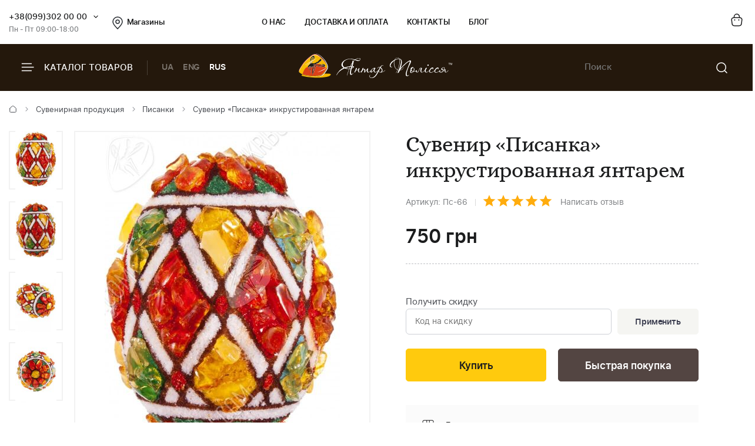

--- FILE ---
content_type: text/html; charset=UTF-8
request_url: https://ukrburshtyn.com/souvenirs/pisanki/suvenir-pisanka-inkrustirovannaya-yantarem-23888
body_size: 14001
content:
<!DOCTYPE html>
<html lang="ru">
<head>
    <meta http-equiv="Content-Type" content="text/html; charset=utf-8">
    <meta name="description" content="Покупайте Сувенир «Писанка» инкрустированная янтарем от UkrBurshtyn и почувствуйте невероятную энергию янтаря. Быстрая доставка, гарантия качества и удовольствие от покупки гарантированно">
<link rel="stylesheet" type="text/css" href="/libs/fancybox/jquery.fancybox.css">
<title>Купить янтарные сувениры в подарок можно онлайн Магазин сувениров, подарков от производителя ТМ Янтар Полісся</title>
        <link rel="stylesheet" type="text/css" href="/themes/new/css/all.min.css?v=1080">
            <script src="/themes/new/js/all.min.js?v=1080"></script>
        <meta name="viewport" content="width=device-width, initial-scale=1.0">
    <meta property="og:title" content="Купить янтарные сувениры в подарок можно онлайн Магазин сувениров, подарков от производителя ТМ Янтар Полісся">
    <meta property="og:type" content="website">
    <meta property="og:url" content="https://ukrburshtyn.com/souvenirs/pisanki/suvenir-pisanka-inkrustirovannaya-yantarem-23888">
            <meta property="og:image" content="https://ukrburshtyn.com/upload/good/souvenirs/resized/300_300/v-mar-113-2-54261.jpg">
            <meta property="og:locale" content="ru_RU">
    <meta property="og:og:site_name" content="Ukrburshtyn.com">
    <link rel="icon" type="image/png" href="/favicon.ico">
    <link rel="apple-touch-icon" href="/apple-touch-icon.png">
    <link rel="apple-touch-icon" sizes="76x76" href="/touch-icon-ipad.png">
    <link rel="apple-touch-icon" sizes="120x120" href="/touch-icon-iphone-retina.png">
    <link rel="apple-touch-icon" sizes="152x152" href="/touch-icon-ipad-retina.png">
    <script>
        (function(i,s,o,g,r,a,m){i['GoogleAnalyticsObject']=r;i[r]=i[r]||function(){
                (i[r].q=i[r].q||[]).push(arguments)},i[r].l=1*new Date();a=s.createElement(o),
            m=s.getElementsByTagName(o)[0];a.async=1;a.src=g;m.parentNode.insertBefore(a,m)
        })(window,document,'script','//www.google-analytics.com/analytics.js','ga');
        ga('create', 'UA-39768956-1', 'auto');
        ga('send', 'pageview');
    </script>
    <!-- Facebook Pixel Code -->
    <script>
        !function(f,b,e,v,n,t,s)
        {if(f.fbq)return;n=f.fbq=function(){n.callMethod?
            n.callMethod.apply(n,arguments):n.queue.push(arguments)};
            if(!f._fbq)f._fbq=n;n.push=n;n.loaded=!0;n.version='2.0';
            n.queue=[];t=b.createElement(e);t.async=!0;
            t.src=v;s=b.getElementsByTagName(e)[0];
            s.parentNode.insertBefore(t,s)}(window,document,'script',
            'https://connect.facebook.net/en_US/fbevents.js');
        fbq('init', '461112081404239');
        fbq('track', 'PageView');
    </script>
    <!-- End Facebook Pixel Code -->
    <script>window.max_online_payment_sum = '999999';</script>
        
<script type="application/ld+json"> { "@context": "https://schema.org", "@type": "BreadcrumbList", "itemListElement": [{ "@type": "ListItem", "position": 1, "name": "Главная", "item": "https://ukrburshtyn.com/" },{ "@type": "ListItem", "position": 2, "name": "Сувенирная продукция", "item": "https://ukrburshtyn.com/souvenirs" }, { "@type": "ListItem", "position": 3, "name": "Писанки", "item": "https://ukrburshtyn.com/souvenirs/pisanki" }, { "@type": "ListItem", "position": 4, "name": "Сувенир «Писанка» инкрустированная янтарем", "item": "https://ukrburshtyn.com/souvenirs/pisanki/suvenir-pisanka-inkrustirovannaya-yantarem-23888" }] } </script>
<script type="application/ld+json">
{
  "@context": "https://schema.org/",
  "@type": "Product",  
  "name": "Сувенир «Писанка» инкрустированная янтарем",  
    "image": ["https://ukrburshtyn.com/upload/good/souvenirs/resized/1200_1200/v-mar-113-2-54261.jpg", "https://ukrburshtyn.com/upload/good/souvenirs/resized/1200_1200/v-mar-113-1-54261.jpg", "https://ukrburshtyn.com/upload/good/souvenirs/resized/1200_1200/v-mar-113-3-54261.jpg", "https://ukrburshtyn.com/upload/good/souvenirs/resized/1200_1200/v-mar-113-4-54261.jpg"],
    "description": "Купить янтарные сувениры в подарок можно онлайн Магазин сувениров, подарков от производителя ТМ Янтар Полісся",
  "brand": {"@type": "Brand","name": "Янтар Полісся"},
  "aggregateRating": {
    "@type": "AggregateRating",
    "ratingValue": "5",
    "bestRating": "5",
    "worstRating": "1",
    "ratingCount": "34"
  },
  "sku": "Пс-66",
  "offers": {
    "@type": "Offer",
    "url": "https://ukrburshtyn.com/souvenirs/pisanki/suvenir-pisanka-inkrustirovannaya-yantarem-23888",
    "priceCurrency": "UAH",
    "price": "750",
    "availability": "https://schema.org/InStock",
    "itemCondition": "https://schema.org/NewCondition",
    "priceValidUntil": "2026-01-28T11:43:21+02:00",
    "hasMerchantReturnPolicy": {
      "@type": "MerchantReturnPolicy",
      "applicableCountry": "UA",
      "returnPolicyCategory": "http://schema.org/MerchantReturnFiniteReturnWindow",
      "merchantReturnDays": 14,
      "returnFees": "http://schema.org/FreeReturn",
      "returnMethod": "http://schema.org/ReturnByMail"
    },
    "shippingDetails": {
      "@type": "OfferShippingDetails",
      "shippingRate": {
        "@type": "MonetaryAmount",
        "value": "0",
        "currency": "UAH"
      },
      "deliveryTime": {
        "@type": "ShippingDeliveryTime",
        "handlingTime": {
          "@type": "QuantitativeValue",
          "minValue": 1,
          "maxValue": 2,
          "unitCode": "DAY"
        },
        "transitTime": {
          "@type": "QuantitativeValue",
          "minValue": 1,
          "maxValue": 3,
          "unitCode": "DAY"
        }
      },
      "shippingDestination": {
        "@type": "DefinedRegion",
        "addressCountry": "UA"
      }
   }
  }  
  }
</script>

                            <link rel="alternate" hreflang="ru" href="https://ukrburshtyn.com/souvenirs/pisanki/suvenir-pisanka-inkrustirovannaya-yantarem-23888">
                                    <link rel="alternate" href="https://ukrburshtyn.com/ua/souvenirs/pisanki/suvenir-pisanka-inkrustirovannaya-yantarem-23888" hreflang="x-default">
                        <link rel="alternate" hreflang="uk" href="https://ukrburshtyn.com/ua/souvenirs/pisanki/suvenir-pisanka-inkrustirovannaya-yantarem-23888">
                                <link rel="alternate" hreflang="en" href="https://ukrburshtyn.com/en/souvenirs/pisanki/suvenir-pisanka-inkrustirovannaya-yantarem-23888">
                        <link rel="canonical" href="https://ukrburshtyn.com/souvenirs/pisanki/suvenir-pisanka-inkrustirovannaya-yantarem-23888">
    </head>
<body class=" desktop">
<header>
    <div class="header-top">
        <div class="container">
            <div class="row flex flex-wrap align-center">
                <div class="col-3 flex align-center">
                    <div class="contacts-col flex flex-wrap align-center">
                        <div class="work-phone">
                            <span class="phone"><a href="tel:+380993020000" rel="nofollow">+38(099)302 00 00</a><span class="icon small-arrow-bottom additional-phones-button"></span></span>
                            <div class="additional-phones">
                                <a href="tel:+380993020000">+38(099)302 00 00</a>
                                <a href="tel:+380983020000">+38(098)302 00 00</a>
                            </div>
                            <span class="work">Пн - Пт 09:00-18:00</span>
                        </div>
                        <a href="/shops" class="shop-loc"><span class="icon location"></span>Магазины</a>
                    </div>
                </div>
                <div class="col-6 flex align-center space-center">
                    <ul class="main-menu flex flex-wrap align-center">
                        <li><a rel="nofollow" href="/about.html">О нас</a></li>
                        <li><a rel="nofollow" href="/delivery.html">Доставка и оплата</a></li>
                        <li><a rel="nofollow" href="/contacts">Контакты</a></li>
                        <li><a rel="nofollow" href="/blog">Блог</a></li>
                    </ul>
                </div>
                <div class="col-3 flex align-center flex-end">
                    <div class="buttons-col flex flex-wrap align-center flex-end">
                                                <a class="a" href="/cart/list" rel="nofollow"><span class="icon cart"></span></a>
                                            </div>
                </div>
            </div>
        </div>
    </div>
    <div class="header-bottom">
        <div class="container">
            <div class="row flex flex-wrap align-center">
                <div class="col-4 hidden-lg flex align-center">
                    <span class="burger-catalog burger-catalog-button"><span class="icon burger"></span> Каталог товаров</span>
                    <span class="divider"></span>
                    <ul class="buttons-list flex flex-wrap align-center lang-list languages-link">
                                                    <li><a onclick="set_language('ua', this); return false;" class="a" href="/ua/souvenirs/pisanki/suvenir-pisanka-inkrustirovannaya-yantarem-23888">UA</a></li>
                                                            <li><a onclick="set_language('en', this); return false;" class="a" href="/en/souvenirs/pisanki/suvenir-pisanka-inkrustirovannaya-yantarem-23888">ENG</a></li>
                                                        <li><span class="a current">RUS</span></li>
                                            </ul>
                </div>
                <div class="col-4 col-lg-12 flex align-center space-center header-logo-wrapper">
                                        <a href="/"><img src="/themes/new/images/logo-white.svg" alt="ukrburshtyn.com" title="ukrburshtyn.com" width="261" height="42" class="header-logo"></a>
                                                            <div class="mobile-lang-search flex flex-wrap align-center">
                        <span class="current-lang">UA</span>
                        <ul class="buttons-list mob-lang">
                                                            <li><span class="a current">RUS</span></li>
                                <li><a onclick="set_language('ua', this); return false;" class="a" href="/ua/souvenirs/pisanki/suvenir-pisanka-inkrustirovannaya-yantarem-23888">UA</a></li>
                                                                    <li><a onclick="set_language('en', this); return false;" class="a" href="/en/souvenirs/pisanki/suvenir-pisanka-inkrustirovannaya-yantarem-23888">ENG</a></li>
                                                                                    </ul>
                        <span class="divider"></span>
                        <span class="icon search mob-search-button"></span>
                        <form class="form mob-search">
                            <div class="form-inner">
                                <input type="text" class="input" placeholder="Пошук товару">
                                <button name="Пошук товару" type="submit" class="submit"><span class="icon search"></span></button>
                            </div>
                        </form>
                    </div>
                </div>
                <div class="col-4 hidden-lg flex align-center flex-end">
                    <form class="header-search" action="/site/search" method="get" id="search">
                        <input type="hidden" name="category" value="0" id="search-category">
                        <input type="text" placeholder="Поиск" name="q" id="SiteSearchForm_string" class="input" value="">
                        <button type="submit" name="Пошук товару" class="submit"><span class="icon search"></span></button>
                    </form>
                                    </div>
            </div>
        </div>
    </div>
    <div class="drop-catalog">
        <div class="drop-catalog-inner flex flex-wrap">
            <div class="dc-tabs">
                <ul>
                                        <li  class="cat-button active" id="category-pictures"><a href="/pictures">Картины из янтаря</a></li>
                                        <li  class="cat-button active" id="category-products"><a href="/products">Изделия из янтаря</a></li>
                                        <li  class="cat-button active" id="category-silvers"><a href="/silvers">Серебряные украшения</a></li>
                                        <li  class="cat-button active" id="category-souvenirs"><a href="/souvenirs">Сувенирная продукция</a></li>
                                        <li  class="cat-button active" id="category-vips"><a href="/vips">VIP Изделия</a></li>
                                        <li  class="cat-button active" id="category-sale"><a href="/sale">Распродажа</a></li>
                                    </ul>
            </div>
            <div class="cat-body">
                                                                <div class="sub-cat-list active" id="sub_category-pictures">
                    <div class="sub-cat-wrap">
                                                    <a href="/pictures/ikona-obraz"><div class="image-wrap"><img src="/upload/category/100_100_656591fccea42.jpg" alt="Православные иконы" title="Православные иконы" loading="lazy"></div>Православные иконы</a>
                                                    <a href="/pictures/imennaya-ikona"><div class="image-wrap"><img src="/upload/category/100_100_5afc2e22adcd9.jpg" alt="Именные иконы" title="Именные иконы" loading="lazy"></div>Именные иконы</a>
                                                    <a href="/pictures/katolicheskie-ikony"><div class="image-wrap"><img src="/upload/category/100_100_5afc311114651.jpg" alt="Католические иконы" title="Католические иконы" loading="lazy"></div>Католические иконы</a>
                                                    <a href="/pictures/panno"><div class="image-wrap"><img src="/upload/category/100_100_5cb067624a7f2.jpg" alt="Панно" title="Панно" loading="lazy"></div>Панно</a>
                                                    <a href="/pictures/portret"><div class="image-wrap"><img src="/upload/category/100_100_5afc32d423f01.jpg" alt="Портрет" title="Портрет" loading="lazy"></div>Портрет</a>
                                                    <a href="/pictures/peizazh"><div class="image-wrap"><img src="/upload/category/100_100_5afc2df505ac8.jpg" alt="Пейзаж" title="Пейзаж" loading="lazy"></div>Пейзаж</a>
                                                    <a href="/pictures/natyurmort"><div class="image-wrap"><img src="/upload/category/100_100_5afc2e04d2281.jpg" alt="Натюрморт" title="Натюрморт" loading="lazy"></div>Натюрморт</a>
                                                    <a href="/pictures/okhotnichya-tema"><div class="image-wrap"><img src="/upload/category/100_100_5afc2e0ea0711.jpg" alt="Охотничья тема" title="Охотничья тема" loading="lazy"></div>Охотничья тема</a>
                                                    <a href="/pictures/zhivotnye"><div class="image-wrap"><img src="/upload/category/100_100_5afc2e1908a39.jpg" alt="Картины с животными" title="Картины с животными" loading="lazy"></div>Картины с животными</a>
                                                    <a href="/pictures/chinese-themes"><div class="image-wrap"><img src="/upload/category/100_100_5afc2e2ff23ff.jpg" alt="Восточная тематика" title="Восточная тематика" loading="lazy"></div>Восточная тематика</a>
                                                    <a href="/pictures/poliptihi"><div class="image-wrap"><img src="/upload/category/100_100_5afc2eaa5ee9b.jpg" alt="Модульные картины" title="Модульные картины" loading="lazy"></div>Модульные картины</a>
                                                    <a href="/pictures/obemnye-kartiny"><div class="image-wrap"><img src="/upload/category/100_100_5afc2e39d4cd6.jpg" alt="Объемные картины" title="Объемные картины" loading="lazy"></div>Объемные картины</a>
                                                    <a href="/pictures/individualnye-zakazy"><div class="image-wrap"><img src="/upload/category/100_100_5f06c9f8c52f9.jpg" alt="Индивидуальные заказы" title="Индивидуальные заказы" loading="lazy"></div>Индивидуальные заказы</a>
                                            </div>
                </div>
                                                                <div class="sub-cat-list" id="sub_category-products">
                    <div class="sub-cat-wrap">
                                                    <a href="/products/busy"><div class="image-wrap"><img src="/upload/category/100_100_6565890d99e0e.png" alt="Янтарные бусы" title="Янтарные бусы" loading="lazy"></div>Янтарные бусы</a>
                                                    <a href="/products/braslety"><div class="image-wrap"><img src="/upload/category/100_100_656588f2dabab.png" alt="Браслеты" title="Браслеты" loading="lazy"></div>Браслеты</a>
                                                    <a href="/products/broshi"><div class="image-wrap"><img src="/upload/category/100_100_656588de8313c.png" alt="Броши" title="Броши" loading="lazy"></div>Броши</a>
                                                    <a href="/products/kylonu"><div class="image-wrap"><img src="/upload/category/100_100_65658af16b58a.png" alt="Кулоны" title="Кулоны" loading="lazy"></div>Кулоны</a>
                                                    <a href="/products/chetki"><div class="image-wrap"><img src="/upload/category/100_100_656588b541a05.png" alt="Четки" title="Четки" loading="lazy"></div>Четки</a>
                                                    <a href="/products/bysu-dlja-detey-"><div class="image-wrap"><img src="/upload/category/100_100_65658ad6813c6.png" alt="Ювелирные изделия для детей" title="Ювелирные изделия для детей" loading="lazy"></div>Ювелирные изделия для детей</a>
                                                    <a href="/products/rings"><div class="image-wrap"><img src="/upload/category/100_100_65658c4d06087.png" alt="Кольца из янтаря" title="Кольца из янтаря" loading="lazy"></div>Кольца из янтаря</a>
                                            </div>
                </div>
                                                                <div class="sub-cat-list" id="sub_category-silvers">
                    <div class="sub-cat-wrap">
                                                    <a href="/silvers/sergi"><div class="image-wrap"><img src="/upload/category/100_100_65658a61d9c08.png" alt="Серьги с янтарем" title="Серьги с янтарем" loading="lazy"></div>Серьги с янтарем</a>
                                                    <a href="/silvers/kulony"><div class="image-wrap"><img src="/upload/category/100_100_65658ac42bdbb.png" alt="Кулоны" title="Кулоны" loading="lazy"></div>Кулоны</a>
                                                    <a href="/silvers/tsepochki"><div class="image-wrap"><img src="/upload/category/100_100_65658a802d276.png" alt="Колье с янтарем" title="Колье с янтарем" loading="lazy"></div>Колье с янтарем</a>
                                                    <a href="/silvers/broshi"><div class="image-wrap"><img src="/upload/category/100_100_65658a0f779cb.png" alt="Броши" title="Броши" loading="lazy"></div>Броши</a>
                                                    <a href="/silvers/koltsa"><div class="image-wrap"><img src="/upload/category/100_100_65658a48880fb.png" alt="Кольца" title="Кольца" loading="lazy"></div>Кольца</a>
                                                    <a href="/silvers/braslety"><div class="image-wrap"><img src="/upload/category/100_100_65658a301e871.png" alt="Браслеты" title="Браслеты" loading="lazy"></div>Браслеты</a>
                                                    <a href="/silvers/zaponki"><div class="image-wrap"><img src="/upload/category/100_100_656589a4da5b1.png" alt="Запонки" title="Запонки" loading="lazy"></div>Запонки</a>
                                            </div>
                </div>
                                                                <div class="sub-cat-list" id="sub_category-souvenirs">
                    <div class="sub-cat-wrap">
                                                    <a href="/souvenirs/statuetki"><div class="image-wrap"><img src="/upload/category/100_100_6565899329b91.png" alt="Статуэтки" title="Статуэтки" loading="lazy"></div>Статуэтки</a>
                                                    <a href="/souvenirs/ruchki"><div class="image-wrap"><img src="/upload/category/100_100_65658bfe3cea8.png" alt="Ручки" title="Ручки" loading="lazy"></div>Ручки</a>
                                                    <a href="/souvenirs/derevya"><div class="image-wrap"><img src="/upload/category/100_100_65658be8a7794.png" alt="Деревья" title="Деревья" loading="lazy"></div>Деревья</a>
                                                    <a href="/souvenirs/tarelki"><div class="image-wrap"><img src="/upload/category/100_100_65658bb5dad07.png" alt="Тарелки" title="Тарелки" loading="lazy"></div>Тарелки</a>
                                                    <a href="/souvenirs/yantar-s-inklyuzom"><div class="image-wrap"><img src="/upload/category/100_100_65658b96ba929.png" alt="Янтарь с инклюзом" title="Янтарь с инклюзом" loading="lazy"></div>Янтарь с инклюзом</a>
                                                    <a href="/souvenirs/mundshtuki-iz-yantarya"><div class="image-wrap"><img src="/upload/category/100_100_65659282ec54d.png" alt="Аксессуары для курения" title="Аксессуары для курения" loading="lazy"></div>Аксессуары для курения</a>
                                                    <a href="/souvenirs/brelki"><div class="image-wrap"><img src="/upload/category/100_100_65658b206dff2.png" alt="Брелоки" title="Брелоки" loading="lazy"></div>Брелоки</a>
                                                    <a href="/souvenirs/avtomobilnye-oberegi"><div class="image-wrap"><img src="/upload/category/100_100_65658bc87f081.png" alt="Автомобильные обереги" title="Автомобильные обереги" loading="lazy"></div>Автомобильные обереги</a>
                                                    <a href="/souvenirs/magnets-chinese-themes"><div class="image-wrap"><img src="/upload/category/100_100_65658cca3856d.png" alt="Магниты восточной тематики" title="Магниты восточной тематики" loading="lazy"></div>Магниты восточной тематики</a>
                                                    <a href="/souvenirs/clocks"><div class="image-wrap"><img src="/upload/category/100_100_65658cdd0058a.png" alt="Часы" title="Часы" loading="lazy"></div>Часы</a>
                                                    <a href="/souvenirs/podsvechniki"><div class="image-wrap"><img src="/upload/category/100_100_65658c9b29e39.png" alt="Подсвечники" title="Подсвечники" loading="lazy"></div>Подсвечники</a>
                                                    <a href="/souvenirs/souveniry"><div class="image-wrap"><img src="/upload/category/100_100_6565926e4b5ef.png" alt="Сувениры" title="Сувениры" loading="lazy"></div>Сувениры</a>
                                                    <a href="/souvenirs/pisanki"><div class="image-wrap"><img src="/upload/category/100_100_65658c7a3ed24.png" alt="Писанки" title="Писанки" loading="lazy"></div>Писанки</a>
                                            </div>
                </div>
                                                                <div class="sub-cat-list" id="sub_category-vips">
                    <div class="sub-cat-wrap">
                                                    <a href="/vips/suveniry"><div class="image-wrap"><img src="/upload/category/100_100_65658b0a9ceda.png" alt="Сувениры" title="Сувениры" loading="lazy"></div>Сувениры</a>
                                                    <a href="/vips/ikony-iz-plastin"><div class="image-wrap"><img src="/upload/category/100_100_65658d14962ed.png" alt="Иконы из пластин" title="Иконы из пластин" loading="lazy"></div>Иконы из пластин</a>
                                                    <a href="/vips/lampy"><div class="image-wrap"><img src="/upload/category/100_100_65658cf72ba37.png" alt="Лампы" title="Лампы" loading="lazy"></div>Лампы</a>
                                            </div>
                </div>
                                                                <div class="sub-cat-list" id="sub_category-sale">
                    <div class="sub-cat-wrap">
                                                    <a href="/sale/kartiny-iz-yantarya-skidki"><div class="image-wrap"><img src="/upload/category/100_100_59ddcef6c94c2.png" alt="Картины из янтаря со скидкой до -70%" title="Картины из янтаря со скидкой до -70%" loading="lazy"></div>Картины из янтаря со скидкой до -70%</a>
                                                    <a href="/sale/serebro-outlet"><div class="image-wrap"><img src="/upload/category/100_100_59ddcf45b0231.png" alt="Янтарь в серебре (скидки до -50%)" title="Янтарь в серебре (скидки до -50%)" loading="lazy"></div>Янтарь в серебре (скидки до -50%)</a>
                                            </div>
                </div>
                                            </div>
        </div>
    </div>
</header>
<main>
    <div id="content">
	
<div class="breadcrumbs-block">
    <div class="container">
        <div class="row">
            <div class="col-12">
                <div class="breadcrumbs">
                    <a href="/" class="a"><span class="icon icon-home"></span></a>
                    <span class="sep"><span class="icon icon-caret-right"></span></span>
                                                                                                            <a href="/souvenirs" class="a">Сувенирная продукция</a>
                        <span class="sep"><span class="icon icon-caret-right"></span></span>
                                                                                                            <a href="/souvenirs/pisanki" class="a">Писанки</a>
                        <span class="sep"><span class="icon icon-caret-right"></span></span>
                                                                                                            <span class="current">Сувенир «Писанка» инкрустированная янтарем</span>
                                                                            </div>
                            </div>
        </div>
    </div>
</div>
    <div class="container">
        <div class="row small-paddings">
                        <div class="col-6 hidden-lg">
                <div class="product-image-wrap">
                                            <div id="gallery" class="product-images slick-slider slick-vertical">
                                                            <a href="/upload/good/souvenirs/resized/1200_1200/v-mar-113-2-54261.jpg" data-image="/upload/good/souvenirs/resized/600_600/v-mar-113-2-54261.jpg" data-zoom-image="/upload/good/souvenirs/resized/1200_1200/v-mar-113-2-54261.jpg" class="fancybox-button fancybox" rel="fancybox-button" data-position="0" onclick="return false">
                                    <img loading="lazy" src="/upload/good/souvenirs/resized/155_155/v-mar-113-2-54261.jpg" alt="Сувенир «Писанка» инкрустированная янтарем" title="Сувенир «Писанка» инкрустированная янтарем" >                                </a>
                                                            <a href="/upload/good/souvenirs/resized/1200_1200/v-mar-113-1-54261.jpg" data-image="/upload/good/souvenirs/resized/600_600/v-mar-113-1-54261.jpg" data-zoom-image="/upload/good/souvenirs/resized/1200_1200/v-mar-113-1-54261.jpg" class="fancybox-button fancybox" rel="fancybox-button" data-position="1" onclick="return false">
                                    <img loading="lazy" src="/upload/good/souvenirs/resized/155_155/v-mar-113-1-54261.jpg" alt="Сувенир «Писанка» инкрустированная янтарем" title="Сувенир «Писанка» инкрустированная янтарем" >                                </a>
                                                            <a href="/upload/good/souvenirs/resized/1200_1200/v-mar-113-3-54261.jpg" data-image="/upload/good/souvenirs/resized/600_600/v-mar-113-3-54261.jpg" data-zoom-image="/upload/good/souvenirs/resized/1200_1200/v-mar-113-3-54261.jpg" class="fancybox-button fancybox" rel="fancybox-button" data-position="2" onclick="return false">
                                    <img loading="lazy" src="/upload/good/souvenirs/resized/155_155/v-mar-113-3-54261.jpg" alt="Сувенир «Писанка» инкрустированная янтарем" title="Сувенир «Писанка» инкрустированная янтарем" >                                </a>
                                                            <a href="/upload/good/souvenirs/resized/1200_1200/v-mar-113-4-54261.jpg" data-image="/upload/good/souvenirs/resized/600_600/v-mar-113-4-54261.jpg" data-zoom-image="/upload/good/souvenirs/resized/1200_1200/v-mar-113-4-54261.jpg" class="fancybox-button fancybox" rel="fancybox-button" data-position="3" onclick="return false">
                                    <img loading="lazy" src="/upload/good/souvenirs/resized/155_155/v-mar-113-4-54261.jpg" alt="Сувенир «Писанка» инкрустированная янтарем" title="Сувенир «Писанка» инкрустированная янтарем" >                                </a>
                                                    </div>
                                        <div class="main-image">
                        <img data-zoom-image="/upload/good/souvenirs/resized/1200_1200/v-mar-113-2-54261.jpg" src="/upload/good/souvenirs/resized/600_600/v-mar-113-2-54261.jpg" alt="Сувенир «Писанка» инкрустированная янтарем" title="Сувенир «Писанка» инкрустированная янтарем" id="img_01">                        <div class="labels">
                                                    </div>
                    </div>
                    <p class="images-notice">* - Данные фотографии являются собственностью ТМ Янтарь Полесья и были сделаны с оригинала</p>
                                        <p class="notice notice-info">Вес янтаря в каждом изделии индивидуальный</p>                </div>
            </div>
                        <div class="col-6 col-lg-12">
                <div class="product-data">
                                        <h1 class="h1">Сувенир «Писанка» инкрустированная янтарем</h1>
                    <div class="art-testi flex flex-wrap align-center">
                        <span class="art">Артикул: Пс-66</span>
                        <span class="sep"></span>
                        <span class="rating" id="rating">
                                                            <span class="icon icon-star"></span>
                                                            <span class="icon icon-star"></span>
                                                            <span class="icon icon-star"></span>
                                                            <span class="icon icon-star"></span>
                                                            <span class="icon icon-star"></span>
                                                    </span>
                        <a href="#testimonials" class="a" rel="nofollow">Написать отзыв</a>
                    </div>
                                        <div class="mobile-product-images">
                        <div class="simple-product-slider owl-carousel_7 big-arrows mobile-dots" id="mobile-gallery">
                                                                                    <div class="sps-slide">
                                <a class="fancybox-m" rel="fancybox-m" data-position="0" href="/upload/good/souvenirs/resized/600_600/v-mar-113-2-54261.jpg">
                                <picture>
                                    <source class="picture source-420" media="(max-width: 420px)" srcset="/upload/good/souvenirs/resized/300_300/v-mar-113-2-54261.jpg 420w" sizes="(max-width: 420px) 300px">
                                    <source class="picture source-1920" media="(max-width: 1920px)" srcset="/upload/good/souvenirs/resized/600_600/v-mar-113-2-54261.jpg 1920w" sizes="(max-width: 1920px) 600px">
                                    <img width="200" height="300"  src="/upload/good/souvenirs/resized/300_300/v-mar-113-2-54261.jpg" alt="Сувенир «Писанка» инкрустированная янтарем" title="Сувенир «Писанка» инкрустированная янтарем">
                                </picture>
                                </a>
                            </div>
                                                                                    <div class="sps-slide">
                                <a class="fancybox-m" rel="fancybox-m" data-position="1" href="/upload/good/souvenirs/resized/600_600/v-mar-113-1-54261.jpg">
                                <picture>
                                    <source class="picture source-420" media="(max-width: 420px)" srcset="/upload/good/souvenirs/resized/300_300/v-mar-113-1-54261.jpg 420w" sizes="(max-width: 420px) 300px">
                                    <source class="picture source-1920" media="(max-width: 1920px)" srcset="/upload/good/souvenirs/resized/600_600/v-mar-113-1-54261.jpg 1920w" sizes="(max-width: 1920px) 600px">
                                    <img  loading="lazy" src="/upload/good/souvenirs/resized/300_300/v-mar-113-1-54261.jpg" alt="Сувенир «Писанка» инкрустированная янтарем" title="Сувенир «Писанка» инкрустированная янтарем">
                                </picture>
                                </a>
                            </div>
                                                                                    <div class="sps-slide">
                                <a class="fancybox-m" rel="fancybox-m" data-position="2" href="/upload/good/souvenirs/resized/600_600/v-mar-113-3-54261.jpg">
                                <picture>
                                    <source class="picture source-420" media="(max-width: 420px)" srcset="/upload/good/souvenirs/resized/300_300/v-mar-113-3-54261.jpg 420w" sizes="(max-width: 420px) 300px">
                                    <source class="picture source-1920" media="(max-width: 1920px)" srcset="/upload/good/souvenirs/resized/600_600/v-mar-113-3-54261.jpg 1920w" sizes="(max-width: 1920px) 600px">
                                    <img  loading="lazy" src="/upload/good/souvenirs/resized/300_300/v-mar-113-3-54261.jpg" alt="Сувенир «Писанка» инкрустированная янтарем" title="Сувенир «Писанка» инкрустированная янтарем">
                                </picture>
                                </a>
                            </div>
                                                                                    <div class="sps-slide">
                                <a class="fancybox-m" rel="fancybox-m" data-position="3" href="/upload/good/souvenirs/resized/600_600/v-mar-113-4-54261.jpg">
                                <picture>
                                    <source class="picture source-420" media="(max-width: 420px)" srcset="/upload/good/souvenirs/resized/300_300/v-mar-113-4-54261.jpg 420w" sizes="(max-width: 420px) 300px">
                                    <source class="picture source-1920" media="(max-width: 1920px)" srcset="/upload/good/souvenirs/resized/600_600/v-mar-113-4-54261.jpg 1920w" sizes="(max-width: 1920px) 600px">
                                    <img  loading="lazy" src="/upload/good/souvenirs/resized/300_300/v-mar-113-4-54261.jpg" alt="Сувенир «Писанка» инкрустированная янтарем" title="Сувенир «Писанка» инкрустированная янтарем">
                                </picture>
                                </a>
                            </div>
                                                    </div>
                    </div>
                                        <div id="product-info">
                        
<div class="product-price">
                <p class="price">
            <span class="actual price-value" data-origin-price="750">750</span> <span class="actual currency"> грн</span>
        </p>
            <span class="delivery-lbl dn">Бесплатная доставка</span>
</div>
<div class="sizes">
    </div>
<div class="characteristics">
        <div class="buy-block">
        <div class="buy-info">
                        <ul class="sizes">
                                                                                                                                                                                                                                                    </ul>
                    </div>
    </div>
    </div>
    <div class="get-discount">
        <p class="ttl">Получить скидку</p>
        <div class="form get-discount-form discount-preview">
            <div class="input-field">
                <input type="text" class="input" placeholder="Код на скидку" id="discount-code">
                <span class="button button-gray btn-apply-discount" onclick="preview_discount(23888, 0);">Применить</span>
                <span class="button button-white btn-cancel-discount dn" onclick="preview_discount(23888, 1);">Отменить</span>
            </div>
        </div>
        <p id="promo-info" class="alert alert-warning dn"></p>
    </div>
<div class="product-buttons flex flex-wrap align-end space-between">
            <div class="wrap">
            <form onsubmit="addCard(this,''); try{ga('send', '', '_trackEvent', 'knopka', 'vkorziny');}catch(e){}; return false;" action="/cart/addAjax">
                <input name="id" type="hidden" value="23888">
                <input type="hidden" name="type" value="souvenirs">
                <input type="hidden" id="size_id" name="size_id" value="0">
                                                                            <input class="button" type="submit" name="sub-form" value="Купить">
                                                </form>
        </div>
                    <div class="wrap">
                <a id="fastbuyUrl" href="/site/fastbuy?id=750&price=750" rel="nofollow" data-vbtype="ajax" class="venobox1 button button-dark vbox-item">Быстрая покупка</a>
            </div>
            </div>                    </div>
                    <div class="benefits">
                        <ul>
                                                        <li>
                                <span class="icon icon-fast-delivery"></span>
                                <p class="b">Бесплатная доставка</p>
                                <p>- При заказе от 4000 грн</p>
                                <p>- и 100% предоплате</p>
                            </li>
                                                        <li>
                                <span class="icon icon-guarantee"></span>
                                <p class="b">100% Гарантия</p>
                                <p>натуральный янтарь</p>
                            </li>
                            <li>
                                <span class="icon icon-quality"></span>
                                <p class="b">Гарантия качества</p>
                                <p>от производителя</p>
                            </li>
                            <li>
                                <span class="icon icon-hand-heart"></span>
                                <p class="b">Ручная работа</p>
                                <p>гарантия качества</p>
                            </li>
                                                        <li>
                                <span class="icon icon-return"></span>
                                <p class="b">Гарантия возврата</p>
                                <p>и обмена товара</p>
                            </li>
                                                    </ul>
                    </div>
                </div>
            </div>
        </div>
    </div>
    <div class="container">
        <div class="row">
            <div class="col-12">
                <div class="tabs-wrapper">
                    <div id="tab-container" class="tab-container" data-easytabs="true">
                        <ul class="etabs etabs-slider">
                                                                                    <li id="help" class="tab active" onclick="tabs('help',false); return false;"><span class="a">Помощь при оформлении заказа</span></li>
                            <li id="testimonials" class="tab" onclick="tabs('testimonials',false); return false;"><span class="a">Отзывы</span></li>
                            <li id="delivery" class="tab" onclick="tabs('delivery',false); return false;"><span class="a">Доставка и оплата</span></li>
                        </ul>
                    </div>
                    <div class="panel-container">
                                                <div id="div_help" class="tab-inner about  active">
                            <div class="contacts-wrap">
    <div class="row">
        <div class="col-8">
            <h3 class="h3">Написать нам письмо</h3>
            <form class="contacts-form form" id="sendmessage" action="/site/sendmessage" method="post" onsubmit="SubmitForm(this); return false">
                <input type="hidden" value="human" name="human">
                <div class="form-group">
                    <span class="lbl">Имя <span class="required">*</span></span>
                    <input type="text" name="name" id="name" placeholder="Имя" class="input">
                </div>
                <div class="two-cols">
                    <div class="form-group">
                        <span class="lbl">E-mail <span class="required">*</span></span>
                        <input type="text" name="email" id="email" placeholder="E-mail" class="input">
                    </div>
                    <div class="form-group">
                        <span class="lbl">Телефон</span>
                        <input type="text" name="phone" id="phone" placeholder="+380" class="input">
                    </div>
                </div>
                <div class="form-group">
                    <span class="lbl">Сообщение <span class="required">*</span></span>
                    <textarea name="text" id="text" placeholder="Сообщение" class="input"></textarea>
                </div>
                <div class="form-group">
                    <div class="captcha">
                        <input type="text" name="captcha" id="captcha" placeholder="Введите число *" class="input">
                        <img id="yw0" src="/site/captcha?v=1768383801" alt="captcha">
                                                <div class="cb"></div>
                    </div>
                </div>
                <div class="form-group form-message dn"></div>
                <input id="contacts-submit" type="submit" value="Отправить" class="button button-dark">
            </form>
        </div>
        <div class="col-4">
            <h3 class="h3">Телефоны</h3>
<div class="block-phone">
    <p class="lbl"><span class="icon icon-vodafone"></span> Vodafone</p>
    <a href="tel:+380993020000" rel="nofollow">+38 (099) 302 0000</a>
</div>
<div class="block-phone">
    <p class="lbl"><span class="icon icon-kyivstar"></span> Kyivstar</p>
    <a href="tel:+380983020000" rel="nofollow">+38 (098) 302 0000</a>
</div>
<div class="block-phone">
    <p class="lbl"><span class="icon icon-viber"></span> Viber</p>
    <a href="viber://chat?number=+380983020000" rel="nofollow">+38 (098) 302 0000</a>
</div>
<div class="block-phone">
    <p class="lbl"><span class="icon icon-whatsapp"></span> Whatsapp</p>
    <a href="https://api.whatsapp.com/send?phone=380983020000" rel="nofollow">+38 (098) 302 0000</a>
</div>
<div class="block-phone">
    <p class="lbl"><span class="icon icon-telegram"></span> Telegram</p>
    <a href="https://telegram.me/YantarPolissyaOrder" rel="nofollow">+38 (098) 302 0000</a>
</div>        </div>
    </div>
</div>
<script>
    $(function() {
        $("#sendmessage").validate({
            rules: {
                name: {
                    required: true,
                    minlength: 2,
                    maxlength: 32
                },
                phone: {
                    required: false,
                    digits: true
                },
                email: {
                    email: true,
                    required: true
                },
                text: {
                    required: true,
                    minlength: 12
                },
                captcha: {
                    required: true
                }
            },
            messages: {
                name: "Введите ваше имя",
                phone: "Введите номер телефона",
                email: "Неверный формат E-mail",
                text: "Введите сообщение",
                captcha: "Введите код с картинки"
            }
        });
    });
</script>                        </div>
                                                <div id="div_testimonials" class="tab-inner div-testimonials">
                            <div class="testimonials-wrap">
                                                                <p class="h3">Написать отзыв</p>
                                <form method="post" class="form" id="add-comment-form" action="/site/comment" onsubmit="AddComment(this); return false" enctype="multipart/form-data">
                                    <input type="hidden" name="rating" value="5">
                                    <input type="hidden" name="video_id">
                                    <input type="hidden" value="23888" name="good_id">
                                    <div class="form-group">
                                        <span class="lbl">Оценка</span>
                                        <div class="rating-stars">
                                            <div class="rating-star" data-rating="1">
                                                <div class="star-btn">
                                                    <span class="icon icon-star-big"></span>
                                                    <p class="star-lbl">Плохой</p>
                                                </div>
                                            </div>
                                            <div class="rating-star" data-rating="2">
                                                <div class="star-btn">
                                                    <span class="icon icon-star-big"></span>
                                                    <p class="star-lbl">Так себе</p>
                                                </div>
                                            </div>
                                            <div class="rating-star" data-rating="3">
                                                <div class="star-btn">
                                                    <span class="icon icon-star-big"></span>
                                                    <p class="star-lbl">Нормальный</p>
                                                </div>
                                            </div>
                                            <div class="rating-star" data-rating="4">
                                                <div class="star-btn">
                                                    <span class="icon icon-star-big"></span>
                                                    <p class="star-lbl">Добрый</p>
                                                </div>
                                            </div>
                                            <div class="rating-star" data-rating="5">
                                                <div class="star-btn">
                                                    <span class="icon icon-star-big"></span>
                                                    <p class="star-lbl">Великолепный</p>
                                                </div>
                                            </div>
                                        </div>
                                    </div>
                                    <div class="form-group">
                                        <span class="lbl">Ваше имя</span>
                                        <input type="text" name="name" class="input" onfocus="$(this).closest('div').find('.error').addClass('dn')">
                                        <label class="error dn">Введите ваше имя</label>
                                    </div>
                                    <div class="form-group">
                                        <span class="lbl">E-mail</span>
                                        <input type="text" name="email" class="input" onfocus="$(this).closest('div').find('.error').addClass('dn')">
                                        <label class="error dn">Неверный формат E-mail</label>
                                    </div>
                                    <div class="form-group">
                                        <span class="lbl">Комментарий</span>
                                        <textarea style="width: 100%;" maxlength="10000" name="text" class="input" rows="5" onfocus="$(this).closest('div').find('.error').addClass('dn')"></textarea>
                                        <label class="error dn">Введите комментарий</label>
                                        <input type="hidden" value="human" name="human">
                                    </div>
                                                                        <div class="testimonials-buttons flex flex-wrap align-center">
                                        <div class="b-wrap">
                                            <input type="submit" form="add-comment-form" value="Оставить отзыв" class="button button-dark">
                                        </div>
                                    </div>
                                </form>
                            </div>
                        </div>
                        <div id="div_delivery" class="tab-inner div-delivery">
                            <div class="delivery-wrap page-about"></div>
                        </div>
                    </div>
                </div>
            </div>
        </div>
    </div>

    <div class="reply-to-comment modal-window dn">
        <div class="close" onclick="$('.modal-window').addClass('dn'); $('.overlay2').removeClass('active');"></div>
        <form method="post" action="/site/comment" onsubmit="AddComment(this); return false" enctype="multipart/form-data">
            <div class="add-comment-form">
                <input type="hidden" name="rating" value="5">
                <input type="hidden" name="video_id">
                <input type="hidden" name="answer_id">
                <input type="hidden" value="23888" name="good_id">
                <div class="row">
                    <label>Имя</label>
                    <div>
                        <input type="text" name="name" class="input" onfocus="$(this).closest('div').find('.error').addClass('dn')">
                        <label class="error dn">Введите ваше имя</label>
                    </div>
                </div>
                <div class="row">
                    <label>E-mail</label>
                    <div>
                        <input type="text" name="email" class="input" onfocus="$(this).closest('div').find('.error').addClass('dn')">
                        <label class="error dn">Неверный формат E-mail</label>
                    </div>
                </div>
                <div class="row">
                    <label>Сообщение</label>
                    <div>
                        <textarea maxlength="10000" name="text" class="input" rows="5" onfocus="$(this).closest('div').find('.error').addClass('dn')"></textarea>
                        <label class="error dn">Введите сообщение</label>
                        <input type="hidden" value="human" name="human">
                    </div>
                </div>
                <div class="row">
                    <div class="comment-rating" style="float: none;margin: 0 0 8px 0;">
                        <p class="rating reply-rating-mark">
                            <span class="comment-sprite sprite-start-big"></span>
                            <span class="comment-sprite sprite-start-big"></span>
                            <span class="comment-sprite sprite-start-big"></span>
                            <span class="comment-sprite sprite-start-big"></span>
                            <span class="comment-sprite sprite-start-big"></span>
                        </p>
                        <div class="cb"></div>
                    </div>
                    <div class="button-submit detail">
                        <input type="submit" value="Ответить" class="btn add_to_cart_new fast-buy">
                    </div>
                    <div class="cb"></div>
                </div>
            </div>
            <div class="thanks-for-comment" style="display: none">
                <p class="title">Спасибо за ваш ответ!</p>
            </div>
        </form>
    </div>

<script>
    $(function() {
                $("#img_01").elevateZoom({
            gallery:'gallery',
            cursor: 'pointer',
            galleryActiveClass: 'active',
            borderSize: 1,
            borderColour: '#EBEBEB',
            tintColour: '#B9B9B9'
        });
        var ez =   $('#img_01').data('elevateZoom');
        var GalleryList = ez.getGalleryList();
        $("#img_01").bind("click", function(e) {
            $.fancybox(GalleryList, {
                index: parseInt($('.fancybox-button.fancybox.active').attr('data-position')),
                beforeShow: function () {
                    var imgAlt = $('.fancybox-title span').text();
                    var dataAlt = $(this.element).data("alt");
                    if (imgAlt) {
                        $(".fancybox-image").attr("alt", imgAlt);
                    } else if (dataAlt) {
                        $(".fancybox-image").attr("alt", dataAlt);
                    }
                }
            });
            return false;
        });
                        $('#delivery').click(function(){
            $.ajax({
                url: '/site/getpagebyidajax',
                method: 'GET',
                data: 'id=9&lang=',
                success: function(data) {
                    $('#div_delivery .delivery-wrap').html(data);
                }
            });
        });

        if($('#sizes-list') && $('#sizes-list').length)
            $('#sizes-list').trigger('change');
    });

    function preview_discount(good_id, hide)
    {
        $('#promo-info').addClass('dn');
        $('#promo-info').empty();
        $('#discount-code').removeClass('error');
        var currency = 'грн';

        if(hide)
        {
            $('.product-price .old-price').remove();
            $('.detail .price .actual.price-value').html(number_format($('.detail .price .actual.price-value').attr('data-origin-price'),0,'',' '));
            $('#sizes-list').attr('discount', 0);
            $('#sizes-list').trigger('change');
            $('.btn-cancel-discount').addClass('dn');
            $('.btn-apply-discount').removeClass('dn');
            $('#discount-code').val('');

            return true;
        }

        var code = $('#discount-code').val();
        if(!code.length) {
            return false;
        }

        $.ajax({
            url: '/cart/previewpromo?code='+code+'&good_id='+good_id,
            method: 'GET',
            success: function(msg) {
                var result = $.parseJSON(msg);
                code = result.code;
                $('#promo-info').removeClass('dn');
                if(result.status == 0) {
                    if(!result.positions || result.positions == '[]')
                    {
                        if(result.messages !== undefined && result.messages)
                            $('#promo-info').html(result.messages);

                        return false;
                    }

                    $('.btn-cancel-discount').removeClass('dn');
                    $('.btn-apply-discount').addClass('dn');

                    $('#promo-info').attr('class', 'alert alert-success');
                    $('#promo-info').html('Скидка '+result.discount+'%');

                    var price = parseInt($('.actual.price-value').html().replace(' ',''));
                    if($('#sizes-list').length)
                        price = parseInt($('#sizes-list option:selected').attr('data-oldprice'));
                    var discount = Math.ceil(price*(100-parseInt(result.discount))/100);

                    $('.product-price .old-price').remove();

                    if(price != discount)
                        $('.product-price .price').before('<p class="old-price"><span class="discount">-'+(price-discount)+' <span>'+currency+'</span></span> '+number_format(price,0,'',' ')+currency+'</p>');
                    $('.actual.price-value').html(number_format(discount,0,'',' '));
                }
                else {
                    $('#promo-info').attr('class', 'alert alert-warning');
                    switch(result.status)
                    {
                        case 1:
                            $('#promo-info').html('Извините, Промо-код '+code+' не найден');
                            break;
                        case 2:
                            $('#promo-info').html('Извините, Промо-код '+code+' уже использован');
                            break;
                        case 3:
                            $('#promo-info').html('Извините, время действия промо-кода '+code+' не наступило');
                            break;
                        case 4:
                            $('#promo-info').html('Извините, время действия промо-кода '+code+' истекло');
                            break;
                        case 5:
                            $('#promo-info').html('Извините, Промо-код '+code+' неактивен');
                            break;
                        case 6:
                            $('#promo-info').html('Промокод действует на заказ от 1000 гривен');
                            break;
                    }
                }
            },
            error: function() {
                //location.reload();
            }
        });
    }
</script>

<script>
    fbq('track', 'ViewContent', {
        content_name: 'Сувенир «Писанка» инкрустированная янтарем',
        content_type: 'product',
        content_category: 'Писанки',
        content_ids: ['23888'],
        value: 750.00,
        currency: 'UAH'
    });
</script>
</div><!-- content -->
</main>
<footer>
    <div class="subscribe-block">
        <div class="container">
            <div class="row">
                <div class="col-5 col-lg-12 text_right">
                    <div class="title">
                        <img src="/themes/new/images/subscribe-pic.png" class="subscribe-pic" width="49" height="50" alt="Следите за акциями" loading="lazy">
                        <p class="p1">Следите за акциями</p>
                        <p class="p2">Мы присылаем только интересные новости</p>
                    </div>
                </div>
                <div class="col-7 col-lg-12">
                    <form id="subscribe-form-index" action="/site/subscribe" method="POST" accept-charset="UTF-8" onsubmit="Subscribe(this);return false;" class="subscribe-form">
                        <input type="hidden" value="1" name="source">
                        <input type="hidden" value="" name="name">
                        <input class="txt" onfocus="ClearError(this)" type="email" name="mail" id="MERGE0" size="25" placeholder="E-mail">
                        <input type="submit" value="Подписаться" class="button">
                    </form>
                </div>
            </div>
        </div>
    </div>
    <div class="footer">
        <div class="container">
            <div class="row">
                <div class="col-4 col-lg-12 footer-contacts-col">
                    <div class="logo-wrap">
                                                    <a href="/"><img src="/themes/new/images/logo.svg" alt="ukrburshtyn.com" title="ukrburshtyn.com" width="278" height="45" loading="lazy"></a>
                                            </div>
                    <a class="ph" href="tel:+380993020000" rel="nofollow">+38(099)302 00 00</a><br>
                    <a class="ph" href="tel:380983020000" rel="nofollow">+38(098)302 00 00</a><br>
                    <a href="/site/fastbuy?call-back=1" rel="nofollow" data-vbtype="ajax" class="venobox1 vbox-item"><span class="c-back a">Перезвоните мне <span class="icon arrow-right-yellow"></span></span></a>
                    <div class="work">
                        <p class="footer-ttl">Режим работы:</p>
                        <p class="p">Пн - Пт 09:00-18:00</p>
                    </div>
                    <div class="cards">
                        <p class="footer-ttl">Принимаем к оплате:</p>
                        <div class="card-list flex flex-wrap align-center">
                            <div class="card-item"><span title="Visa" class="icon icon-visa"></span></div>
                            <div class="card-item"><span title="MasterCard" class="icon icon-mastercard"></span></div>
                        </div>
                    </div>
                    <div class="socials">
                        <p class="footer-ttl">Присоединяйтесь к нам:</p>
                        <div class="socials-list flex flex-wrap align-center">
                            <div class="socials-item"><a rel="nofollow" target="_blank" href="https://www.youtube.com/channel/UCZIVvpUesQeahPiILuQbHSA" class="a-soc"><span class="icon icon-youtube"></span></a></div>
                            <div class="socials-item"><a rel="nofollow" target="_blank" href="https://www.facebook.com/ukrburshtyncom" class="a-soc"><span class="icon icon-fb"></span></a></div>
                        </div>
                    </div>
                    <ul class="footer-lang">
                                                    <li><a onclick="set_language('ua', this); return false;" class="a" href="/ua/souvenirs/pisanki/suvenir-pisanka-inkrustirovannaya-yantarem-23888">UA</a></li>
                                                            <li><a onclick="set_language('en', this); return false;" class="a" href="/en/souvenirs/pisanki/suvenir-pisanka-inkrustirovannaya-yantarem-23888">ENG</a></li>
                                                        <li><span class="current">RUS</span></li>
                                            </ul>
                </div>
                <div class="col-8 col-lg-12">
                    <div class="row menus flex space-between">
                        <div class="col-4">
                            <div class="f-menu-group">
    <p class="menu-ttl">Картины из янтаря</p>
    <ul class="menu">
                <li><a href="/pictures/ikona-obraz">Православные иконы</a></li>
                <li><a href="/pictures/imennaya-ikona">Именные иконы</a></li>
                <li><a href="/pictures/katolicheskie-ikony">Католические иконы</a></li>
                <li><a href="/pictures/panno">Панно</a></li>
                <li><a href="/pictures/portret">Портрет</a></li>
                <li><a href="/pictures/peizazh">Пейзаж</a></li>
                <li><a href="/pictures/natyurmort">Натюрморт</a></li>
                <li><a href="/pictures/okhotnichya-tema">Охотничья тема</a></li>
                <li><a href="/pictures/zhivotnye">Картины с животными</a></li>
                <li><a href="/pictures/chinese-themes">Восточная тематика</a></li>
                <li><a href="/pictures/poliptihi">Модульные картины</a></li>
                <li><a href="/pictures/obemnye-kartiny">Объемные картины</a></li>
                <li><a href="/pictures/individualnye-zakazy">Индивидуальные заказы</a></li>
            </ul>
</div>
                            <div class="f-menu-group">
    <p class="menu-ttl">VIP Изделия</p>
    <ul class="menu">
                <li><a href="/vips/suveniry">Сувениры</a></li>
                <li><a href="/vips/ikony-iz-plastin">Иконы из пластин</a></li>
                <li><a href="/vips/lampy">Лампы</a></li>
            </ul>
</div>
                        </div>
                        <div class="col-4">
                            <div class="f-menu-group">
    <p class="menu-ttl">Изделия из янтаря</p>
    <ul class="menu">
                <li><a href="/products/busy">Янтарные бусы</a></li>
                <li><a href="/products/braslety">Браслеты</a></li>
                <li><a href="/products/broshi">Броши</a></li>
                <li><a href="/products/kylonu">Кулоны</a></li>
                <li><a href="/products/chetki">Четки</a></li>
                <li><a href="/products/bysu-dlja-detey-">Ювелирные изделия для детей</a></li>
                <li><a href="/products/rings">Кольца из янтаря</a></li>
            </ul>
</div>
                            <div class="f-menu-group">
    <p class="menu-ttl">Серебряные украшения</p>
    <ul class="menu">
                <li><a href="/silvers/sergi">Серьги с янтарем</a></li>
                <li><a href="/silvers/kulony">Кулоны</a></li>
                <li><a href="/silvers/tsepochki">Колье с янтарем</a></li>
                <li><a href="/silvers/broshi">Броши</a></li>
                <li><a href="/silvers/koltsa">Кольца</a></li>
                <li><a href="/silvers/braslety">Браслеты</a></li>
                <li><a href="/silvers/zaponki">Запонки</a></li>
            </ul>
</div>
                        </div>
                        <div class="col-4">
                            <div class="f-menu-group">
    <p class="menu-ttl">Сувенирная продукция</p>
    <ul class="menu">
                <li><a href="/souvenirs/statuetki">Статуэтки</a></li>
                <li><a href="/souvenirs/ruchki">Ручки</a></li>
                <li><a href="/souvenirs/derevya">Деревья</a></li>
                <li><a href="/souvenirs/tarelki">Тарелки</a></li>
                <li><a href="/souvenirs/yantar-s-inklyuzom">Янтарь с инклюзом</a></li>
                <li><a href="/souvenirs/mundshtuki-iz-yantarya">Аксессуары для курения</a></li>
                <li><a href="/souvenirs/brelki">Брелоки</a></li>
                <li><a href="/souvenirs/avtomobilnye-oberegi">Автомобильные обереги</a></li>
                <li><a href="/souvenirs/magnets-chinese-themes">Магниты восточной тематики</a></li>
                <li><a href="/souvenirs/clocks">Часы</a></li>
                <li><a href="/souvenirs/podsvechniki">Подсвечники</a></li>
                <li><a href="/souvenirs/souveniry">Сувениры</a></li>
                <li><a href="/souvenirs/pisanki">Писанки</a></li>
            </ul>
</div>
                            <div class="f-menu-group">
                                <p class="menu-ttl">Меню</p>
                                <ul class="menu">
                                    <li><a rel="nofollow" href="/about.html">О нас</a></li>
                                    <li><a rel="nofollow" href="/delivery.html">Доставка и оплата</a></li>
                                    <li><a rel="nofollow" href="/contacts">Контакты</a></li>
                                    <li><a href="/blog">Блог</a></li>
                                </ul>
                            </div>
                        </div>
                    </div>
                </div>
            </div>
        </div>
    </div>
    <div class="footer-bottom">
        <div class="container">
            <div class="row">
                <div class="col-6 col-l-12">
                    <p class="p">© 2008-2026 Интернет магазин<br> подарков и сувениров - УкрБурштын.</p>
                </div>
                <div class="col-6 col-l-12">
                    <ul class="menu">
                        <li><a href="/ua/privacy-policy.html" target="_blank" rel="nofollow">Политика конфиденциальности</a></li>
                        <li><a href="/ua/terms-of-use.html" target="_blank" rel="nofollow">Пользовательская оферта</a></li>
                    </ul>
                </div>
            </div>
        </div>
    </div>
</footer>
        <div class="mobile-menu">
        <div class="mobile-menu-items flex align-center space-center">
            <div class="mobile-menu-item">
            <span class="a" onclick="modal_open2('drop-mobile-catalog');">
                <span class="menu-icon menu-icon-catalog"></span>
                <span class="name">Каталог</span>
            </span>
            </div>
            <div class="mobile-menu-item">
                <a class="a" href="/shops">
                    <span class="menu-icon menu-icon-shops"></span>
                    <span class="name">Магазины</span>
                </a>
            </div>
            <div class="mobile-menu-item">
                <a class="a" href="/cart/list" rel="nofollow">
                    <span class="menu-icon menu-icon-cart"></span>
                    <span class="name">Корзина</span>
                </a>
            </div>
            <div class="mobile-menu-item">
            <span class="a" onclick="modal_open2('drop-mobile-menu');">
                <span class="menu-icon menu-icon-menu"></span>
                <span class="name">Меню</span>
            </span>
            </div>
        </div>
    </div>
    <div class="drop-mobile-menu" id="drop-mobile-menu">
        <div class="dm-title">Меню <span class="dm-close" onclick="modal_close2('drop-mobile-menu');"></span></div>
        <ul class="dm-list">
            <li>
                                <a href="/">Главная</a>
                            </li>
            <li><a rel="nofollow" href="/about.html">О нас</a></li>
            <li><a rel="nofollow" href="/delivery.html">Доставка и оплата</a></li>
            <li><a rel="nofollow" href="/contacts">Контакты</a></li>
            <li><a rel="nofollow" href="/blog">Блог</a></li>
        </ul>
    </div>
    <div class="drop-mobile-menu" id="drop-mobile-catalog">
        <div class="dm-title">Каталог товаров <span class="dm-close" onclick="modal_close2('drop-mobile-catalog');"></span></div>
        <ul class="dm-list dm-list2">
                        <li><a href="/pictures">Картины из янтаря <img src="/upload/category/100_100_6565875c40fa8.png" alt="Картины из янтаря" title="Картины из янтаря"></a></li>
                        <li><a href="/products">Изделия из янтаря <img src="/upload/category/100_100_656587a2373ef.png" alt="Изделия из янтаря" title="Изделия из янтаря"></a></li>
                        <li><a href="/silvers">Серебряные украшения <img src="/upload/category/100_100_656587f9eb263.png" alt="Серебряные украшения" title="Серебряные украшения"></a></li>
                        <li><a href="/souvenirs">Сувенирная продукция <img src="/upload/category/100_100_6565881d11047.png" alt="Сувенирная продукция" title="Сувенирная продукция"></a></li>
                        <li><a href="/vips">VIP Изделия <img src="/upload/category/100_100_6565884b6f2db.png" alt="VIP Изделия" title="VIP Изделия"></a></li>
                        <li><a href="/sale">Распродажа <img src="/images/empty.svg" alt="Распродажа" title="Распродажа"></a></li>
                        <li><a href="/order.html">Под заказ</a></li>
        </ul>
    </div>
    
    
<span class="scrollup" rel="nofollow">Наверх</span>

<div class="dn">
    <a href="/cart/popup" rel="nofollow" id="modal-cart" data-vbtype="iframe"></a>
    <a class="venobox" id="subscribe-modal-a" data-vbtype="inline" href="#subscribe-modal">subscribe-modal</a>
</div>

<link rel="stylesheet" href="/libs/dropzone/dropzone.css">

<link rel="stylesheet" href="/libs/slick/slick.css">
<link rel="stylesheet" href="/libs/owl/owl.carousel.css">
<link rel="stylesheet" href="/libs/venobox/venobox.css">

<script src="/libs/slick/slick.min.js"></script>
<script src="/libs/owl/owl.carousel.min.js"></script>
<script src="/themes/new/js/theme.js"></script>
<script src="/libs/venobox/venobox.js"></script>
<script>
    window.venobox1 = $('.venobox1').venobox({
        framewidth: '580px',
        frameheight: '420px'
    });
    window.admin_popup = $('.admin-popup').venobox({
        framewidth: '680px',
        frameheight: '380px'
    });
    $('.venobox').venobox({
        infinigall: true,
        numeratio: true
    });
    $('.venobox-video').venobox({
        framewidth: '680px',
        frameheight: '437px'
    });
    window.modal_cart = $('#modal-cart').venobox({
        framewidth: '780px',
        frameheight: (parseInt($(window).width())>780?'500':'380')+'px'
    });
    window.popup_stock_notification = $('.stock-notification-btn').venobox({framewidth: '580px', frameheight: '420px'});
    $('#subscribe-modal').venobox({
        framewidth: '480px',
        frameheight: '280px'
    });
</script>
<script type="text/javascript" src="/libs/jquery.elevateZoom-3.0.8.min.js"></script>
<script type="text/javascript" src="/libs/fancybox/jquery.fancybox.pack.js"></script>
</body>
</html>

--- FILE ---
content_type: image/svg+xml
request_url: https://ukrburshtyn.com/themes/new/images/svg/fast-delivery.svg
body_size: 2011
content:
<svg width="24" height="24" viewBox="0 0 24 24" fill="none" xmlns="http://www.w3.org/2000/svg">
<path fill-rule="evenodd" clip-rule="evenodd" d="M4.57422 5.4502C4.57422 3.93143 5.80546 2.7002 7.32422 2.7002H11.8242H16.3242H20.8242C22.3433 2.7002 23.5742 3.9316 23.5742 5.4502V18.9502C23.5742 20.469 22.343 21.7002 20.8242 21.7002H7.32422C5.80546 21.7002 4.57422 20.469 4.57422 18.9502V5.4502ZM15.8242 3.7002H12.3242V7.82879C12.7997 7.43611 13.4094 7.2002 14.0742 7.2002C14.739 7.2002 15.3487 7.43611 15.8242 7.82879V3.7002ZM16.8242 9.9502V3.7002H20.8242C21.7909 3.7002 22.5742 4.48377 22.5742 5.4502V18.9502C22.5742 19.9167 21.7907 20.7002 20.8242 20.7002H7.32422C6.35774 20.7002 5.57422 19.9167 5.57422 18.9502V5.4502C5.57422 4.48372 6.35774 3.7002 7.32422 3.7002H11.3242V9.9502C11.3242 10.2263 11.5481 10.4502 11.8242 10.4502C12.1004 10.4502 12.3242 10.2263 12.3242 9.9502C12.3242 8.98372 13.1077 8.2002 14.0742 8.2002C15.0407 8.2002 15.8242 8.98372 15.8242 9.9502C15.8242 10.2263 16.0481 10.4502 16.3242 10.4502C16.6004 10.4502 16.8242 10.2263 16.8242 9.9502ZM0.224609 12.2002C0.224609 11.9241 0.448467 11.7002 0.724609 11.7002H3.20031C3.47646 11.7002 3.70031 11.9241 3.70031 12.2002C3.70031 12.4763 3.47646 12.7002 3.20031 12.7002H0.724609C0.448467 12.7002 0.224609 12.4763 0.224609 12.2002ZM1.82422 14.6968C1.54808 14.6968 1.32422 14.9206 1.32422 15.1968C1.32422 15.4729 1.54808 15.6968 1.82422 15.6968H3.19961C3.47575 15.6968 3.69961 15.4729 3.69961 15.1968C3.69961 14.9206 3.47575 14.6968 3.19961 14.6968H1.82422ZM1.32422 9.20361C1.32422 8.92747 1.54808 8.70361 1.82422 8.70361H3.19961C3.47575 8.70361 3.69961 8.92747 3.69961 9.20361C3.69961 9.47976 3.47575 9.70361 3.19961 9.70361H1.82422C1.54808 9.70361 1.32422 9.47976 1.32422 9.20361ZM16.3242 16.2002C16.0481 16.2002 15.8242 16.4241 15.8242 16.7002C15.8242 16.9763 16.0481 17.2002 16.3242 17.2002H18.5742C18.8504 17.2002 19.0742 16.9763 19.0742 16.7002C19.0742 16.4241 18.8504 16.2002 18.5742 16.2002H16.3242Z" fill="#1C1D1E"/>
</svg>
